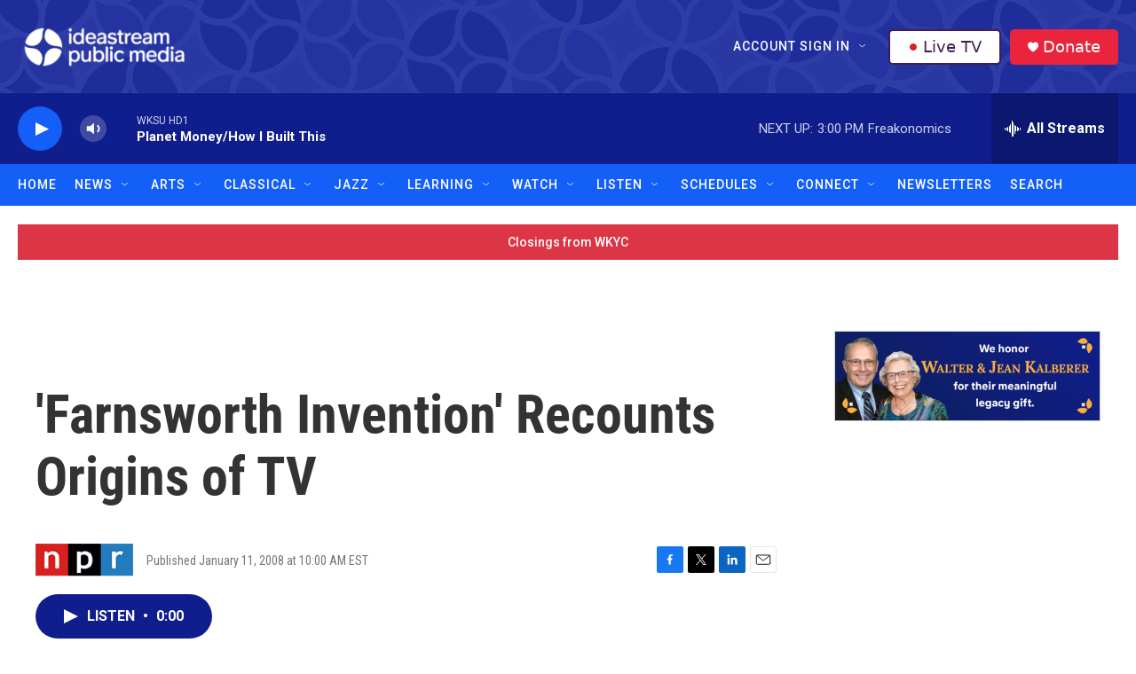

--- FILE ---
content_type: text/html; charset=utf-8
request_url: https://www.google.com/recaptcha/api2/aframe
body_size: 183
content:
<!DOCTYPE HTML><html><head><meta http-equiv="content-type" content="text/html; charset=UTF-8"></head><body><script nonce="WxhiL9AbzIwolRSLTlVAGw">/** Anti-fraud and anti-abuse applications only. See google.com/recaptcha */ try{var clients={'sodar':'https://pagead2.googlesyndication.com/pagead/sodar?'};window.addEventListener("message",function(a){try{if(a.source===window.parent){var b=JSON.parse(a.data);var c=clients[b['id']];if(c){var d=document.createElement('img');d.src=c+b['params']+'&rc='+(localStorage.getItem("rc::a")?sessionStorage.getItem("rc::b"):"");window.document.body.appendChild(d);sessionStorage.setItem("rc::e",parseInt(sessionStorage.getItem("rc::e")||0)+1);localStorage.setItem("rc::h",'1769281878950');}}}catch(b){}});window.parent.postMessage("_grecaptcha_ready", "*");}catch(b){}</script></body></html>

--- FILE ---
content_type: text/css
request_url: https://tags.srv.stackadapt.com/sa.css
body_size: -11
content:
:root {
    --sa-uid: '0-b9de25fc-5193-5f11-5414-539ddcbb1686';
}